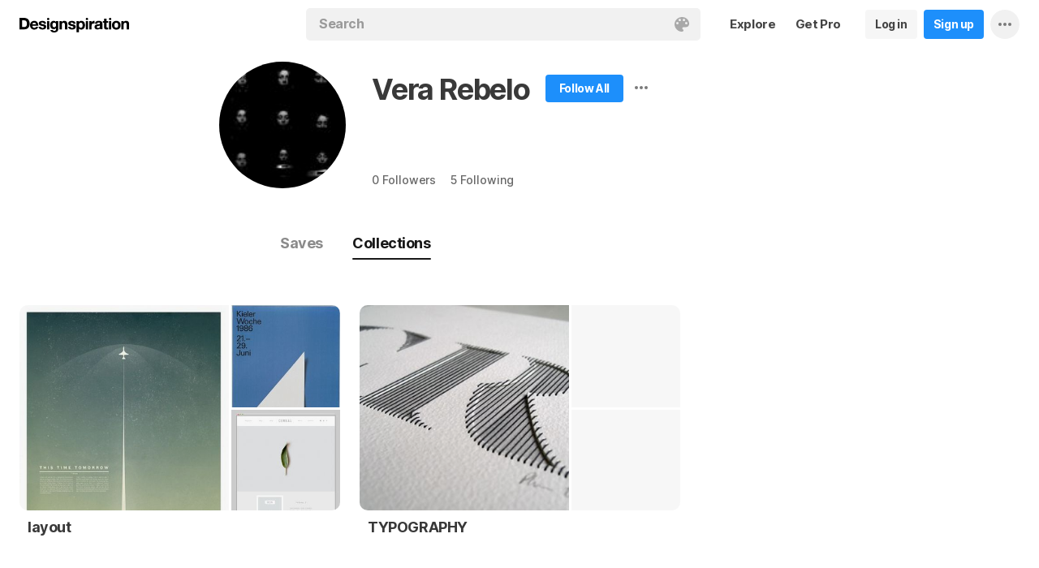

--- FILE ---
content_type: text/html; charset=UTF-8
request_url: https://www.designspiration.com/veraavilarebelo/
body_size: 7276
content:
<!DOCTYPE html>
<html lang="en" class="en Light" data-controller="profile profileCollections" data-page="profile-collections" data-an="User Profiles|Profile Collections|1">
<head>

<meta http-equiv="Content-Type" content="text/html;charset=UTF-8">
<meta http-equiv="x-dns-prefetch-control" content="on">
<meta name="viewport" content="width=device-width, initial-scale=1.0, minimum-scale=1.0, user-scalable=no">

<link rel="dns-prefetch" href="https://s.dspncdn.com">
<link rel="preconnect" href="https://s.dspncdn.com">
<link rel="dns-prefetch" href="https://dspncdn.com">
<link rel="preconnect" href="https://dspncdn.com">

<link rel="preload" href="https://s.dspncdn.com/a1/webapp/fonts/Inter/Inter-roman-var.woff2" as="font" type="font/woff2" crossorigin="anonymous">
<link rel="preload" href="https://s.dspncdn.com/a1/webapp/fonts/Inter/Inter-italic-var.woff2" as="font" type="font/woff2" crossorigin="anonymous">

<title>Collections Vera Rebelo (@veraavilarebelo) has discovered on Designspiration</title>

<meta name="description" content="Find inspiration from Vera Rebelo (@veraavilarebelo) on Designspiration.">

<meta name="keywords" content="designspiration, designinspiration, designspirations, moodboards, inspiration, design inspiration, discover inspiration, image search, dspn, photography inspiration, architecture inspiration, web design inspiration">

<meta name="referrer" content="origin-when-cross-origin">
<meta name="csrf-name" content="X_CSRF_TOKEN">
<meta name="csrf-token" content="33e2e2be861c9bbc3eb63443cdb55a514a40406fa030d04bd6175121f2c104eb">
<link rel="apple-touch-icon" href="https://s.dspncdn.com/a1/webapp/img/favicons/apple-touch-icon-144x144.png">
<link rel="icon" href="https://s.dspncdn.com/a1/webapp/img/favicons/favicon-32x32.png">

<link rel="search" type="application/opensearchdescription+xml" href="/opensearch.xml" title="Designspiration">
<link rel="publisher" href="https://plus.google.com/+designspiration">


<link rel="canonical" href="https://www.designspiration.com/veraavilarebelo/">

<meta name="application-name" content="Designspiration">
<meta name="msapplication-TileColor" content="#FFFFFF">
<meta name="msapplication-TileImage" content="https://s.dspncdn.com/a1/webapp/img/favicons/mstile-144x144.png">
<meta name="theme-color" content="#FFFFFF" property="theme-color">

<meta name="twitter:card" content="summary_large_image">
<meta name="twitter:site" content="@designspiration">
<meta name="twitter:url" content="https://www.designspiration.com/veraavilarebelo/">
<meta name="twitter:title" content="Collections Vera Rebelo (@veraavilarebelo) has discovered on Designspiration">
<meta name="twitter:description" content="Find inspiration from Vera Rebelo (@veraavilarebelo) on Designspiration.">
<meta name="twitter:image" content="https://dspncdn.com/a1/avatars/400x/02/c8/02c8f7ee1e66a705c1590f24bbc56671.jpg">

<meta property="fb:app_id" content="129861400415426">
<meta property="og:site_name" content="Designspiration">
<meta property="og:url" content="https://www.designspiration.com/veraavilarebelo/">
<meta property="og:title" content="Collections Vera Rebelo (@veraavilarebelo) has discovered on Designspiration">
<meta property="og:description" content="Find inspiration from Vera Rebelo (@veraavilarebelo) on Designspiration.">
<meta property="og:image" content="https://dspncdn.com/a1/avatars/400x/02/c8/02c8f7ee1e66a705c1590f24bbc56671.jpg">
<meta property="og:type" content="website">

<link rel="stylesheet" type="text/css" href="https://s.dspncdn.com/a1/webapp/css/pages/desktop-472dbb35.css" media="all">
<link rel="stylesheet" type="text/css" href="https://s.dspncdn.com/a1/webapp/css/pages/profile-0ea098ca.css" media="all">


<script type="text/javascript">var App={config:{"BASE_URL":"https:\/\/www.designspiration.com","CDN_LOCAL":"https:\/\/s.dspncdn.com\/a1\/webapp","IMG_URL":"https:\/\/dspncdn.com\/a1","DEBUG":false,"DEVELOPMENT":false,"isLoggedIn":false,"isSubscriber":false,"isEmailConfirmed":null,"gridItemWidth":236,"gridItemMaxHeight":600,"gridItemGutter":24,"gridMinColumns":2,"gridMaxColumns":9,"lastAccessUI":"signup","fb_auth_app_id":"129861400415426","fb_graph_version":"v8.0","g_auth_client_id":"167338216752-gm3r3tnodgm7nfbigdqk61678gvk0gdl.apps.googleusercontent.com","g_rc_idv2":"6LfO5JgnAAAAAPUAY8At06mha-1AXR468pJ84DrA","stripe":"pk_live_aYMhNb4xKtWxpOD5VZkiX0SJ","proPlanMo":5,"proPlanYr":50,"gaEnabled":true,"gaAccountNumber":"G-XWM7TRSE8F","user":{"userID":false,"username":null,"displayName":null,"colorMode":"Light","survey":false}},COMPONENTS:{"account-verification":"ucekvdjB45AEbAzcxsmE7zh1","acquisition-announcement":"u42tDzpr0wjm4heeavtqwjlm","alert":"AuAyB060rs6uqsB826nAnset","autocomplete":"n1mgtCq4mDhp3av3w45rzd81","cancel-subscription":"q5tlb0v1l0ky1177orzyo21g","change-password":"u4aeAtg7kau4o3Bmosdd7icd","change-plan":"5ohhobtCyf0cB20hpsvCklkq","collection-collaboration":"5l0uf6bij2866347z5gjaqex","color-search":"glE6EsnqouB4nBn6mooy2490","create-collection":"tpAqmx40jdfk20zE67671jta","create-subscription":"wl5mpucoC76fcxeh39ys0e6a","create-vision":"nf4Dwv2qvE4rxo9c9j9BjEdA","delete-account-request":"ypwju993gs028Bui5j6c1uA1","edit-collection":"tborgdixnzdm1f8BClwEjAdq","edit-save":"yu7CnigwqE8t6tkC5Aju5smx","feature-announcement":"AynoylpEx8yclD8Bms7cp6vk","login-pro":"hhpywEax8ckuatlBghdqtoDu","login":"7Ajfeuuy61vyqdgqfszxl0e0","renew-subscription":"mroAh47ei2DEmz7Arqw2Extd","report":"x83slfzwAoE61E3e3luBnh6v","save-closeup":"klbBl1gesu8dxEazo14ss2f9","save-from-website":"cEfzdD4jje9C6Agu62bgy00E","save-to-collection":"b9Aep1mv98n5AB45hps646u2","share":"5iw4eqbq1i5jlylmqbt5eyx6","signup-pro":"vlo027zEzzm2dswl6y56vcm6","signup":"0rm2Bfmh4kkofhshlAfqqbrE","survey":"xqg9u5ucrEt89mysa7mn0e5m","update-card":"wtjntrjhCthpi96zhbvl2C3A","upload-media":"zj8z0mfxhouDB2xDy7lbvcue","visual-search":"bd3C0AyvvhBfra2wfsAdbtow"},data:false,browser:{height:0,width:0,pageHeight:0,pageWidth:0,init:function(){this.height=this.getWindowHeight(),this.width=this.pageWidth=this.getWindowWidth()},getPageHeight:function(){var t=document.body,e=document.documentElement;return Math.max(Math.max(t.scrollHeight,e.scrollHeight),Math.max(t.offsetHeight,e.offsetHeight),Math.max(t.clientHeight,e.clientHeight))},getWindowHeight:function(){return document.documentElement.clientHeight||window.innerHeight},getWindowWidth:function(){return document.documentElement.clientWidth||document.body.scrollWidth||window.innerWidth},getViewportHeight:function(){return window.innerHeight}}};App.browser.init();</script>

<script defer type="text/javascript" src="https://s.dspncdn.com/a1/webapp/js/desktop-427ced75.js"></script>

<script>var PaginationParams={"next":null,"prev":null,"current":1,"has_more":false,"id":null,"max_viewable":2};</script>
</head>

<body>
    <div class="App ProfileCollections Profile">
	    <div class="Header">
	<div class="headerContainer">
		<div class="logoContainer">
	        <a href="/" class="logoLink">
	            <svg xmlns="http://www.w3.org/2000/svg" width="136" height="18"><path d="M6.104.078H0v14.087h6.104c4 0 6.417-2.66 6.417-7.122 0-4.226-2.504-6.965-6.417-6.965zm-.235 11.27H3.287V2.974h2.035c2.66 0 3.835 1.33 3.835 4.383 0 3.6-2.27 4-3.287 4zM35.374 0c-.783 0-1.487.626-1.487 1.4s.626 1.4 1.487 1.4c.783 0 1.487-.626 1.487-1.4S36.156 0 35.374 0zm1.408 4h-2.896v10.252h2.896V4zm8.298 1.176c-.626-1.017-1.565-1.487-2.974-1.487-3.052 0-4.383 2.66-4.383 5.087 0 3.2 1.643 5.165 4.383 5.165 1.33 0 2.426-.548 2.974-1.4v1.096c0 .783-.235 1.4-.626 1.878-.4.4-.86.548-1.565.548-1.017 0-1.644-.4-1.878-1.096h-2.974C38.27 17.06 40.462 18 42.497 18c4.383 0 5.322-2.504 5.322-4.54V4H45v1.174h.078zM42.8 11.66c-2.035 0-2.2-2.27-2.2-2.974 0-1.33.548-2.817 2.2-2.817 1.878 0 2.27 1.643 2.27 3.052s-.704 2.74-2.27 2.74zm33.27-7.98c-1.33 0-2.348.47-2.974 1.4V3.992H70.28v13.774h2.896V13.07c.626.86 1.8 1.4 2.974 1.4 3.13 0 4.54-2.74 4.54-5.322.078-2.504-1.174-5.478-4.617-5.478zm-.548 8.53c-2.113 0-2.348-2.2-2.348-3.13s.235-3.2 2.348-3.2c1.722 0 2.348 1.643 2.348 3.2 0 1.174-.313 3.13-2.348 3.13zm9-8.22h-2.896v10.252h2.896V4zm-1.41-4c-.783 0-1.487.626-1.487 1.4s.626 1.4 1.487 1.4c.783 0 1.487-.626 1.487-1.4S83.897 0 83.114 0zm9.468 7.044V3.757h-.078c-.235-.078-.47-.078-.626-.078-1.33 0-2.504.86-3.2 2.035V3.992h-2.74v10.252h2.896V9.86c0-1.957.86-2.974 2.66-2.974.313 0 .704.078 1.017.157h.078zm9.548 4.852V6.73c0-2.035-1.487-3.052-4.54-3.052-2.2 0-4.383.783-4.54 3.365V7.2h2.817v-.078c.078-1.017.548-1.487 1.643-1.487 1.017 0 1.644.235 1.644 1.252 0 .86-1.017 1.017-2.348 1.096-.313 0-.626.078-.86.078-1.722.235-3.522.783-3.522 3.13 0 1.878 1.33 3.13 3.522 3.13 1.33 0 2.504-.4 3.365-1.174 0 .235.078.548.157.86v.078h2.974l-.078-.157c-.157-.235-.235-1.017-.235-2.035zm-2.974-1.644c0 1.487-.704 2.27-2.2 2.27-1.096 0-1.644-.4-1.644-1.174 0-.86.626-1.174 1.565-1.4.235 0 .47-.078.626-.078.626-.078 1.174-.157 1.565-.4v.783h.078zm8.06-9.312h-2.896v3.052h-1.643v2.035h1.643v5.87c0 2.2 1.722 2.504 3.287 2.504l1.644-.078h.078v-2.348h-.078c-.235.078-.548.078-.86.078-.86 0-1.096-.235-1.096-1.096v-5h2.035V3.992h-2.113V.94zm4.46-.94c-.782 0-1.487.626-1.487 1.4s.626 1.4 1.487 1.4c.783 0 1.487-.626 1.487-1.4-.078-.783-.704-1.4-1.487-1.4zm1.41 4h-2.896v10.252h2.896V4zm6.183-.3c-3.2 0-5.322 2.113-5.322 5.4s2.113 5.4 5.322 5.4 5.322-2.113 5.322-5.4-2.113-5.4-5.322-5.4zm0 8.53c-2.035 0-2.348-1.957-2.348-3.13s.313-3.13 2.348-3.13 2.348 1.957 2.348 3.13-.313 3.13-2.348 3.13zm11.974-8.532c-1.252 0-2.426.626-3.052 1.565V4h-2.74v10.252h2.896V8.53c0-1.643.626-2.504 1.956-2.504 1.174 0 1.8.704 1.8 2.426v5.8h2.974v-6.26c0-2.2-.704-4.383-3.835-4.304zm-76.148 0c-1.252 0-2.426.626-3.052 1.565V4h-2.74v10.252H52.2V8.53c0-1.643.626-2.504 1.957-2.504 1.174 0 1.8.704 1.8 2.426v5.8h2.974v-6.26c0-2.2-.704-4.383-3.835-4.304zm10.956 4.305c-.235-.078-.548-.078-.783-.157-1.252-.235-2.348-.47-2.348-1.252s.94-.86 1.487-.86c1.174 0 1.722.47 1.8 1.33v.078h2.817v-.078c-.235-2.74-2.583-3.287-4.54-3.287-.94 0-2.66.157-3.678 1.174-.548.548-.783 1.252-.704 2.113.078 1.878 1.956 2.504 3.444 2.817 1.956.4 2.896.626 2.896 1.4 0 .86-.94 1.174-1.722 1.174-1.174 0-1.956-.548-2.035-1.487v-.078H59.87v.078c.157 2.2 1.957 3.444 4.774 3.444 1.4 0 4.696-.313 4.696-3.6-.078-1.8-1.644-2.426-3.287-2.817zm-36.312 0c-.235-.078-.548-.078-.783-.157-1.252-.235-2.348-.47-2.348-1.252s.94-.86 1.487-.86c1.174 0 1.722.47 1.8 1.33v.078h2.817v-.078c-.235-2.74-2.583-3.287-4.54-3.287-.94 0-2.66.157-3.678 1.174-.548.548-.783 1.252-.704 2.113.078 1.878 1.957 2.504 3.443 2.817 1.957.4 2.896.626 2.896 1.4 0 .86-.94 1.174-1.722 1.174-1.174 0-1.957-.548-2.035-1.487v-.078H23.48v.078c.157 2.2 1.956 3.444 4.774 3.444 1.4 0 4.696-.313 4.696-3.6.078-1.8-1.565-2.426-3.2-2.817zM18.236 3.68c-3.052 0-5.244 2.27-5.244 5.4 0 3.2 2.113 5.4 5.244 5.4 2.426 0 4.07-1.174 4.774-3.443v-.078h-2.583v.078c-.157.626-1.096 1.252-2.113 1.252-1.487 0-2.27-.783-2.426-2.426h7.278v-.078c.078-1.8-.4-3.522-1.487-4.617-.783-1.017-2.035-1.487-3.443-1.487zm-2.27 4.226c.078-.783.626-1.957 2.2-1.957 1.487 0 1.957 1.096 2.113 1.957h-4.304z"></path></svg>	        </a>
		</div>

		<div class="rightHeaderContent">
			<ul class="navItems">

										

					<li class="navItem hideableNavItem">
						<a href="/explore/" class="textHeaderButton">
							<span>Explore</span>
						</a>
	                </li>

					<li class="navItem lastNextNavItem hideableNavItem">
						<a href="/pro/" class="textHeaderButton getProButton">
							<span>Get Pro</span>
						</a>
	                </li>

					<li class="navItem hideableNavItem">
						<a href="/login/" class="loginHeaderButton">
							<span>Log in</span>
						</a>
					</li>
	
					<li class="navItem hideableNavItem">
						<a href="/signup/" class="signupHeaderButton">
							<span>Sign up</span>
						</a>
					</li>

				
				<li class="navItem">
					<button type="button" class="more dropdownTrigger btn" data-type="more">
						<span class="moreDropdownContainer">
							<svg xmlns="http://www.w3.org/2000/svg" width="16" height="4" fill-rule="evenodd">
								<path d="M2 0a2 2 0 1 0 0 4 2 2 0 1 0 0-4m6 0a2 2 0 1 0 0 4 2 2 0 1 0 0-4m6 0a2 2 0 1 0 0 4 2 2 0 1 0 0-4"></path>
							</svg>
						</span>
					</button>

					<div class="dropdown module moreDropdown" data-pos="right">
					    <div class="moduleContainer">
						    <div class="dropdownCaret">
						        <div class="dropdownCaretOuter up"></div>
						        <div class="dropdownCaretInner up"></div>		    
						    </div>

					        <div class="dropdownContainer">
					            <ul class="dropNavItems">							
														
					                <li class="loginAndSignup">
										<a href="/login/" class="loginHeaderButton">
											<span>Log in</span>
										</a>

										<a href="/signup/" class="signupHeaderButton">
											<span>Sign up</span>
										</a>
					                </li>
								
					                <li>
					                    <a href="/about/" class="dropNavItem">About</a>
					                </li>

					                <li>
					                    <a href="/pro/" class="dropNavItem">Pro Account</a>
					                </li>

					                <li>
					                    <a href="https://blog.designspiration.com" class="dropNavItem">News &amp; Updates</a>
					                </li>

					                <li>
					                    <a href="/about/support/" class="dropNavItem">Support</a>
					                </li>

					                <li>
					                    <a href="/sitemap/users/a/" class="dropNavItem">Sitemap</a>
					                </li>
	
					                <li class="line"></li>

					                <li>
					                    <a href="/" class="dropNavItem">Back to Home</a>
					                </li>
					            </ul>
					        </div>
					    </div>
					
					    <div class="moduleOverlay canClose"></div>
					</div>
				</li>
				
				<li class="navItem">
									</li>
			</ul>
		</div>

		<div class="centerHeaderContent">
		    <div class="searchForm">
	        	<form action="/search/" method="GET" name="search">
					<div class="background">
						<ul class="searchTray">
							<li class="searchTokenItem tokenInput">
								<input autocomplete="off" type="text" name="q" class="field" data-text="Search" placeholder="Search">
								
								<div class="searchIcons">
									
									<button class="colorSearchTrigger">
										<svg class="colorSearchIcon" width="18" height="18" viewBox="0 0 18 18" fill="none" xmlns="http://www.w3.org/2000/svg">
											<path fill-rule="evenodd" clip-rule="evenodd" d="M0 9c0 4.97 4.5 9 8.635 9 2.92 0 2.554-1.946 1.946-2.554s-1.095-1.094-.973-1.824c.1-.6.608-1.095 1.703-1.095h1.58c1.338 0 2.797-.243 3.65-.973C17.514 10.72 18 9.486 18 8.15 18 3.77 14.28 0 9.243 0S0 4.03 0 9zm4.986-1.46A1.46 1.46 0 0 1 3.527 9a1.46 1.46 0 0 1-1.459-1.459 1.46 1.46 0 0 1 1.459-1.459 1.46 1.46 0 0 1 1.459 1.459zM14.473 9a1.46 1.46 0 0 0 1.46-1.459 1.46 1.46 0 0 0-1.46-1.459 1.46 1.46 0 0 0-1.459 1.459A1.46 1.46 0 0 0 14.473 9zm-1.46-5.35a1.46 1.46 0 0 1-1.46 1.459 1.46 1.46 0 0 1-1.46-1.459 1.46 1.46 0 0 1 1.46-1.459 1.46 1.46 0 0 1 1.46 1.459zm-6.568 1.46a1.46 1.46 0 0 0 1.459-1.459 1.46 1.46 0 0 0-1.459-1.459 1.46 1.46 0 0 0-1.459 1.459 1.46 1.46 0 0 0 1.459 1.459z"></path>
										</svg>
									</button>

																	</div>
							</li>
						</ul>
					</div>
				</form>
		
	            <div class="searchSuggestions">
	<div class="canClose"></div>
	<div class="searchSuggestionAligner">
		<div class="searchSuggestionContainer">
			<ul class="suggestionTray"></ul>

<!--
			<div class="paletteSuggestionContainer">
				<span class="trayTitle">Palettes</span>
								
				<div class="paletteSuggestions">
					<div class="horizontalScroller">
					  	<div class="outerHorizontalScroller">
						    <div class="innerHorizontalScroller">
					        	<ul class="scrollerGuide"></ul>
				        	</div>
					    </div>
	
						<button class="prevShift">
							<svg xmlns="http://www.w3.org/2000/svg" width="9" height="15">
								<path d="M8.6 12.73L3.26 7.5 8.6 2.27c.256-.248.4-.586.4-.94s-.144-.69-.4-.94c-.534-.523-1.383-.523-1.916 0L.4 6.548c-.534.523-.534 1.368 0 1.89l6.283 6.17c.534.523 1.383.523 1.916 0 .256-.248.4-.586.4-.94s-.144-.69-.4-.94z"></path>
							</svg>
						</button>
						
						<button class="nextShift active">
							<svg xmlns="http://www.w3.org/2000/svg" width="9" height="15">
								<path d="M.4 12.73L5.74 7.5.4 2.27c-.256-.248-.4-.586-.4-.94S.144.64.4.392c.534-.523 1.383-.523 1.916 0L8.6 6.548c.534.523.534 1.368 0 1.89l-6.283 6.17c-.534.523-1.383.523-1.916 0-.256-.248-.4-.586-.4-.94s.144-.69.4-.94z"></path>
							</svg>
						</button>
					</div>
				</div>
			</div>
			
			<div class="colorSuggestionContainer">
				<span class="trayTitle">Colors</span>
								
				<div class="colorSuggestions">
					<div class="horizontalScroller">
					  	<div class="outerHorizontalScroller">
						    <div class="innerHorizontalScroller">
					        	<ul class="scrollerGuide"></ul>
				        	</div>
					    </div>
	
						<button class="prevShift">
							<svg xmlns="http://www.w3.org/2000/svg" width="9" height="15">
								<path d="M8.6 12.73L3.26 7.5 8.6 2.27c.256-.248.4-.586.4-.94s-.144-.69-.4-.94c-.534-.523-1.383-.523-1.916 0L.4 6.548c-.534.523-.534 1.368 0 1.89l6.283 6.17c.534.523 1.383.523 1.916 0 .256-.248.4-.586.4-.94s-.144-.69-.4-.94z"></path>
							</svg>
						</button>
						
						<button class="nextShift active">
							<svg xmlns="http://www.w3.org/2000/svg" width="9" height="15">
								<path d="M.4 12.73L5.74 7.5.4 2.27c-.256-.248-.4-.586-.4-.94S.144.64.4.392c.534-.523 1.383-.523 1.916 0L8.6 6.548c.534.523.534 1.368 0 1.89l-6.283 6.17c-.534.523-1.383.523-1.916 0-.256-.248-.4-.586-.4-.94s.144-.69.4-.94z"></path>
							</svg>
						</button>
					</div>
				</div>
			</div>
-->

		</div>
	</div>
</div>		    </div>
		</div>
	</div>
</div>
	    <div class="AppContent">		    
        	<div class="profileHeader">
	<div class="profileHeaderContainer">
		<div class="profilePictureWrapper">
			<a href="/veraavilarebelo/" class="profilePictureContainer" style="background-color:#000000;">
				<img alt="Vera Rebelo" src="https://dspncdn.com/a1/avatars/100x/02/c8/02c8f7ee1e66a705c1590f24bbc56671.jpg" class="profilePicture" srcset="https://dspncdn.com/a1/avatars/100x/02/c8/02c8f7ee1e66a705c1590f24bbc56671.jpg 1x, https://dspncdn.com/a1/avatars/400x/02/c8/02c8f7ee1e66a705c1590f24bbc56671.jpg 2x">		
			</a>
					
		</div>
		
		<div class="profileDetails clearfix">
			<div class="profileNameAndFollow">
				<div class="profileNameBumper">
					<h1><a href="/veraavilarebelo/" class="profileDisplayName">Vera Rebelo</a></h1>
				</div>

				<div class="profileActionContainer">
																		<a href="/signup/?referrer=%2Fveraavilarebelo%2F" class="profileSignup">
								<span>Follow All</span>	    				
							</a>
						
															<div class="profileMoreContainer" data-id="54018">
						<button type="button" class="profileMore dropdownTrigger" data-type="more">
							<span></span>
						</button>

						<div class="dropdown module moreDropdown" data-pos="right">
							<div class="moduleContainer">
								<div class="dropdownCaret">
									<div class="dropdownCaretOuter up"></div>
									<div class="dropdownCaretInner up"></div>		    
								</div>

								<div class="dropdownContainer round3px">
									<ul class="dropNavItems">
										<li>
											<button type="button" class="reportTrigger dropNavItem" data-url="veraavilarebelo">Report</button>
										</li>
						
										<li>
											<button type="button" class="shareTrigger dropNavItem">Share Profile</button>
										</li>
									</ul>
								</div>
							</div>
						
							<div class="moduleOverlay canClose"></div>
						</div>
					</div>
									</div>
			</div>

			<p class="profileDescription"></p>

						<div class="profileWebsiteContainer">
				<a href="" rel="nofollow" target="_blank" class="profileWebsite website" title="Visit Website">
									</a>
			</div>
			
			<div class="profileSubDetails">

								
				<a href="/veraavilarebelo/followers/" class="profileSubLink" title="0 Followers">0 <span>Followers</span></a><a href="/veraavilarebelo/following/" class="profileSubLink" title="5 Following">5 <span>Following</span></a>
			</div>
		</div>

		<div class="profileNavToggle">
			<div class="profileToggleSection savesToggle">
				<a href="/veraavilarebelo/saves/" class="profileToggle">Saves</a>
			</div>

			<div class="profileToggleSection collectionsToggle">
				<a href="/veraavilarebelo/" class="profileToggle active">Collections</a>
			</div>

					</div>
	</div>
</div>

			<div class="gridItemsContainer">
				<div class="content gridItems collectionItems">
										
											
	<div class="gridItem collection" data-id="1530696193693">
	    <div class="gridItemWrapper">
	        <div class="gridItemInnerWrap">
	    		<div class="gridItemDisplay">
	    			<a href="/veraavilarebelo/layout/" class="gridItemTrigger">
	    			    <div class="cover" style="background-image:url(https://dspncdn.com/a1/media/472x/25/e1/1f/25e11f5dd2b2d3cff59e7390da8d49a1.jpg);">
		    			    <div class="dim"></div>
	    			    </div>
	
	                    <div class="thumbs">
	                        	                        							<div class="thumb"style="background-image:url(https://dspncdn.com/a1/media/236x/1f/a8/48/1fa848658e5d568adeef5894a79010fc.jpg);">
								<div class="dim"></div>
							</div>
	                        	                        							<div class="thumb"style="background-image:url(https://dspncdn.com/a1/media/236x/06/0e/f1/060ef15489c2c455c09643834b1b99e0.jpg);">
								<div class="dim"></div>
							</div>
	                        	                    </div>
	    			</a>
	
	    				    		</div>
	
				<div class="detail">
		            <a href="/veraavilarebelo/layout/" class="name">layout</a>
		
		            <span class="icons">
												            </span>
				</div>
	        </div>
	    </div>
	</div>
	
	<div class="gridItem collection" data-id="1530696267543">
	    <div class="gridItemWrapper">
	        <div class="gridItemInnerWrap">
	    		<div class="gridItemDisplay">
	    			<a href="/veraavilarebelo/typography/" class="gridItemTrigger">
	    			    <div class="cover" style="background-image:url(https://dspncdn.com/a1/media/472x/91/e6/6b/91e66b1f53b097b6ee32cf4097e95f43.jpg);">
		    			    <div class="dim"></div>
	    			    </div>
	
	                    <div class="thumbs">
	                        	                        							<div class="thumb">
								<div class="dim"></div>
							</div>
	                        	                        							<div class="thumb">
								<div class="dim"></div>
							</div>
	                        	                    </div>
	    			</a>
	
	    				    		</div>
	
				<div class="detail">
		            <a href="/veraavilarebelo/typography/" class="name">TYPOGRAPHY</a>
		
		            <span class="icons">
												            </span>
				</div>
	        </div>
	    </div>
	</div>
										</div>
			</div>

	        <div class="Pagination"></div>
	    </div>

		<div class="noscript">
	<noscript>
		<div class="message">Designspiration doesn't work unless you <a href="http://enable-javascript.com/" rel="nofollow">turn on JavaScript.</a></div>
	</noscript>
</div>
    </div>

	<div class="ComponentManager"></div>

    <script type="application/json" id="PJSD">{"page":{"user":{"isLoggedIn":false,"username":null,"user_id":false,"displayName":null,"email_confirmed":null,"showPromoted":false,"color_mode":"Light","survey":false,"is_my_profile":false},"ads":false},"data":[{"id":"1530696193693","collaborators":[{"added_at":"2014-04-08 10:57:46","invited_by":54018,"is_approved":1,"is_owner":1,"user_id":54018}],"cover":{"1x":"https:\/\/dspncdn.com\/a1\/media\/236x\/25\/e1\/1f\/25e11f5dd2b2d3cff59e7390da8d49a1.jpg","2x":"https:\/\/dspncdn.com\/a1\/media\/472x\/25\/e1\/1f\/25e11f5dd2b2d3cff59e7390da8d49a1.jpg"},"background":null,"is_collaborator":false,"is_collab":false,"is_following":false,"is_private":false,"is_search":false,"owner_id":54018,"owner_name":"Vera Rebelo","owner_url":"\/veraavilarebelo\/","owner_background":"#000000","owner_image":{"1x":"https:\/\/dspncdn.com\/a1\/avatars\/100x\/02\/c8\/02c8f7ee1e66a705c1590f24bbc56671.jpg","2x":"https:\/\/dspncdn.com\/a1\/avatars\/400x\/02\/c8\/02c8f7ee1e66a705c1590f24bbc56671.jpg"},"name":"layout","permalink":"layout","thumbs":[{"1x":"https:\/\/dspncdn.com\/a1\/media\/100x100\/1f\/a8\/48\/1fa848658e5d568adeef5894a79010fc.jpg","2x":"https:\/\/dspncdn.com\/a1\/media\/236x\/1f\/a8\/48\/1fa848658e5d568adeef5894a79010fc.jpg"},{"1x":"https:\/\/dspncdn.com\/a1\/media\/100x100\/06\/0e\/f1\/060ef15489c2c455c09643834b1b99e0.jpg","2x":"https:\/\/dspncdn.com\/a1\/media\/236x\/06\/0e\/f1\/060ef15489c2c455c09643834b1b99e0.jpg"},{"1x":"https:\/\/dspncdn.com\/a1\/media\/100x100\/c9\/38\/56\/c93856df32b030203de8c40d67c061fc.jpg","2x":"https:\/\/dspncdn.com\/a1\/media\/236x\/c9\/38\/56\/c93856df32b030203de8c40d67c061fc.jpg"}],"url":"\/veraavilarebelo\/layout\/","version":1.2,"type":"collection"},{"id":"1530696267543","collaborators":[{"added_at":"2014-11-24 08:27:25","invited_by":54018,"is_approved":1,"is_owner":1,"user_id":54018}],"cover":{"1x":"https:\/\/dspncdn.com\/a1\/media\/236x\/91\/e6\/6b\/91e66b1f53b097b6ee32cf4097e95f43.jpg","2x":"https:\/\/dspncdn.com\/a1\/media\/472x\/91\/e6\/6b\/91e66b1f53b097b6ee32cf4097e95f43.jpg"},"background":null,"is_collaborator":false,"is_collab":false,"is_following":false,"is_private":false,"is_search":false,"owner_id":54018,"owner_name":"Vera Rebelo","owner_url":"\/veraavilarebelo\/","owner_background":"#000000","owner_image":{"1x":"https:\/\/dspncdn.com\/a1\/avatars\/100x\/02\/c8\/02c8f7ee1e66a705c1590f24bbc56671.jpg","2x":"https:\/\/dspncdn.com\/a1\/avatars\/400x\/02\/c8\/02c8f7ee1e66a705c1590f24bbc56671.jpg"},"name":"TYPOGRAPHY","permalink":"typography","thumbs":[],"url":"\/veraavilarebelo\/typography\/","version":1.2,"type":"collection"}]}</script>
    </body>
</html>